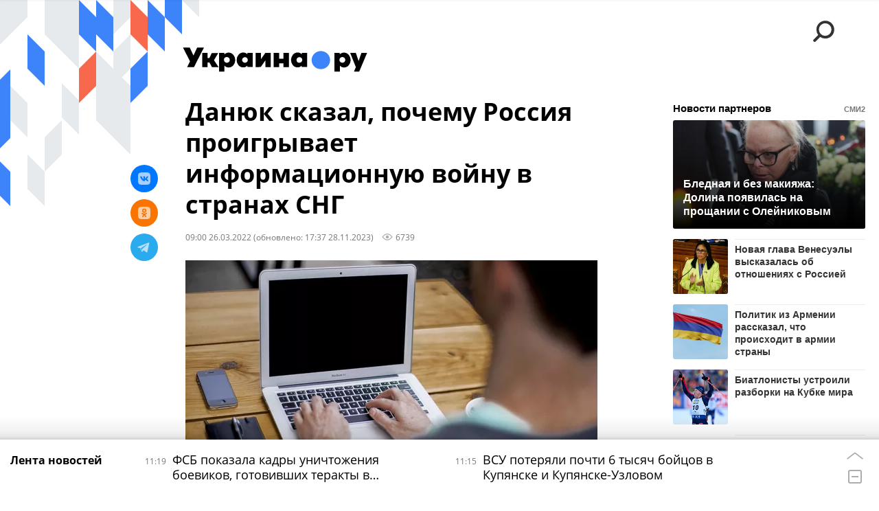

--- FILE ---
content_type: text/html; charset=utf-8
request_url: https://ukraina.ru/services/banners/get/?type=article&adfox_value=news:simple_fejjk&undefined
body_size: 2542
content:
<div id="banners2slot" data-adfox-name="puid5" data-adfox-value="news:simple_fejjk"><div data-position="article_desktop_bottom-1"><!--AdFox START-->
<!--riaru-->
<!--Площадка: ukraina.ru / * / *-->
<!--Тип баннера: 100%x-->
<!--Расположение: 8005_bn5-->
<div id="adfox_165693477131388796"></div>
<script>
    window.yaContextCb.push(()=>{
        Ya.adfoxCode.create({
            ownerId: 249922,
            containerId: 'adfox_165693477131388796',
            params: {
                pp: 'isd',
                ps: 'cjuj',
                p2: 'fluh',
                puid1: '',
                puid2: '',
                puid3: '',
                puid4: '',
                puid5: 'news:simple_fejjk',
                puid6: ''
            }
        }, ['desktop'], { tabletWidth: 639, phoneWidth: 0 })
    })
</script>
</div><div data-position="article_desktop_bottom-2"><div id="adfox_00011"></div>
                            <script>
                                window.riaPartners.push({

                                    "containerId" : "adfox_00011",
                                    
                                    "params": {

                                        "position" : "desktop_partner_down",
                                        "from" : 6,

                                        "extra_widgets" : [{
                                            "parent" : ".endless__item",
                                            "selector" : ".js-partners-right-column",
                                            "from" : 1,
                                            "type" : "column",
                                            "position" : "desktop_partner_right",
                                        }],

                                        "vendors": [
                                            {
                                                "ratio": 0.4,   /*доля показов партнера*/
                                                "url": "https://smi2.ru/data/js/100314.js",
                                                "title": "СМИ2",  /*отображается на сайте*/
                                                "name": "smi2"
                                            },
                                            {
                                                "ratio": 0.4,
                                                "url": "https://data.24smi.net/informer?object=23491&output=json&num=15",
                                                "title": "24СМИ",
                                                "name": "24smi",
                "item_fetch": "https://data.24smi.net/collect?obj={{widget_id}}&teaser_ids={{item_id}}"
                                            },
                                            {
                                                "ratio": 0.2,
                                                "url": "https://rb.infox.sg/json?id=26109&external=true&fmt=smi2",
                                                "title": "INFOX",
                                                "name": "infox"
                                            }
                                        ]

                                    }
                                });
                            </script>

</div><div data-position="article_desktop_bottom-3"><!--AdFox START-->
<!--riaru-->
<!--Площадка: ukraina.ru / * / *-->
<!--Тип баннера: 100%x-->
<!--Расположение: 8300_bn300_desk-->
<div id="adfox_16569475451851599"></div>
<script>
    window.yaContextCb.push(()=>{
        Ya.adfoxCode.create({
            ownerId: 249922,
            containerId: 'adfox_16569475451851599',
            params: {
                pp: 'cmoi',
                ps: 'cjuj',
                p2: 'fluh',
                puid1: '',
                puid2: '',
                puid3: '',
                puid4: '',
                puid5: 'news:simple_fejjk',
                puid6: ''
            }
        }, ['desktop'], { tabletWidth: 1159, phoneWidth: 0 });
    })
</script>
</div><div data-position="article_desktop_content-1"><!--AdFox START-->
<!--riaru-->
<!--Площадка: ukraina.ru / * / *-->
<!--Тип баннера: 100%x-->
<!--Расположение: 8200_bn200-->
<div id="adfox_16577084416425607"></div>
<script>
    window.yaContextCb.push(()=>{
        Ya.adfoxCode.create({
            ownerId: 249922,
            containerId: 'adfox_16577084416425607',
            params: {
                pp: 'xlh',
                ps: 'cjuj',
                p2: 'fluh',
                puid1: '',
                puid2: '',
                puid3: '',
                puid4: '',
                puid5: 'news:simple_fejjk',
                puid6: ''
            }
        }, ['desktop'], { tabletWidth: 1159, phoneWidth: 0 });
    })
</script>
</div><div data-position="article_desktop_header"><!--AdFox START-->
<!--riaru-->
<!--Площадка: ukraina.ru / * / *-->
<!--Тип баннера: Бекграунд-->
<!--Расположение: 8000_bn0-->
<div id="adfox_165668288830225044"></div>
<script>
    window.yaContextCb.push(()=>{
        Ya.adfoxCode.create({
            ownerId: 249922,
            containerId: 'adfox_165668288830225044',
            params: {
                pp: 'cmmk',
                ps: 'cjuj',
                p2: 'fmui',
                puid1: '',
                puid2: '',
                puid3: '',
                puid4: '',
                puid5: 'news:simple_fejjk',
                puid6: ''
            },
            onRender : function( options ){
              $( '#' + options.containerId + '' ).parents( '.banner:first' ).addClass( 'm-not-padding' );
              $( window ).scroll().resize();
              console.log( 'onRender ' + options.containerId + ' background banner' );
            },
            onStub : function(options){
              $( window ).scroll().resize();
              console.log( 'onStub ' + options.containerId + ' background banner' );
            }
        })
    })
</script>

<!--AdFox START-->
<!--riaru-->
<!--Площадка: ukraina.ru / * / *-->
<!--Тип баннера: 100%x-->
<!--Расположение: 8001_ukraina.ru_bn1-->
<div id="adfox_1656683097553884"></div>
<script>
    window.yaContextCb.push(()=>{
        Ya.adfoxCode.create({
            ownerId: 249922,
            containerId: 'adfox_1656683097553884',
            params: {
                pp: 'iry',
                ps: 'cjuj',
                p2: 'fluh',
                puid1: '',
                puid2: '',
                puid3: '',
                puid4: '',
                puid5: 'news:simple_fejjk',
                puid6: ''
            }
        }, ['desktop'], { tabletWidth: 1159, phoneWidth: 0});
    })
</script>

</div><div data-position="article_desktop_right-1"><!--AdFox START-->
<!--riaru-->
<!--Площадка: ukraina.ru / * / *-->
<!--Тип баннера: 100%x-->
<!--Расположение: 8002_bn2-->
<div id="adfox_165692986356442586"></div>
<script>
    window.yaContextCb.push(()=>{
        Ya.adfoxCode.create({
            ownerId: 249922,
            containerId: 'adfox_165692986356442586',
            params: {
                pp: 'isa',
                ps: 'cjuj',
                p2: 'fluh',
                puid1: '',
                puid2: '',
                puid3: '',
                puid4: '',
                puid5: 'news:simple_fejjk',
                puid6: ''
            }
        }, ['desktop'], { tabletWidth: 1159, phoneWidth: 0 });
    })
</script>
</div><div data-position="article_desktop_right-2"><!--AdFox START-->
<!--riaru-->
<!--Площадка: ukraina.ru / * / *-->
<!--Тип баннера: 100%x-->
<!--Расположение: 8004_bn4-->
<div id="adfox_165693430928875699"></div>
<script>
    window.yaContextCb.push(()=>{
        Ya.adfoxCode.create({
            ownerId: 249922,
            containerId: 'adfox_165693430928875699',
            params: {
                pp: 'isc',
                ps: 'cjuj',
                p2: 'fluh',
                puid1: '',
                puid2: '',
                puid3: '',
                puid4: '',
                puid5: 'news:simple_fejjk',
                puid6: ''
            }
        }, ['desktop'], { tabletWidth: 1159, phoneWidth: 0 });
    })
</script>
</div><div data-position="article_desktop_slider-1"><!-- Yandex.RTB R-A-1744377-13 -->
<div id="yandex_rtb_R-A-1744377-13"></div>
<script>window.yaContextCb.push(()=>{
  Ya.Context.AdvManager.render({
    renderTo: 'yandex_rtb_R-A-1744377-13',
    blockId: 'R-A-1744377-13'
  })
})</script></div><div data-position="article_desktop_slider-2"><!--AdFox START-->
<!--riaru-->
<!--Площадка: ukraina.ru / * / *-->
<!--Тип баннера: 100%x-->
<!--Расположение: 8008_bn8d-->
<div id="adfox_165693511874954470"></div>
<script>
    window.yaContextCb.push(()=>{
        Ya.adfoxCode.create({
            ownerId: 249922,
            containerId: 'adfox_165693511874954470',
            params: {
                pp: 'cmnh',
                ps: 'cjuj',
                p2: 'fluh',
                puid1: '',
                puid2: '',
                puid3: '',
                puid4: '',
                puid5: 'news:simple_fejjk',
                puid6: ''
            }
        }, ['desktop'], { tabletWidth: 1159, phoneWidth: 0 });
    })
</script>
</div><div data-position="article_mobile_bottom-1"><!--AdFox START-->
<!--riaru-->
<!--Площадка: ukraina.ru / * / *-->
<!--Тип баннера: 100%x-->
<!--Расположение: 8009_bn9-->
<div id="adfox_16569354226686365"></div>
<script>
    window.yaContextCb.push(()=>{
        Ya.adfoxCode.create({
            ownerId: 249922,
            containerId: 'adfox_16569354226686365',
            params: {
                pp: 'cmni',
                ps: 'cjuj',
                p2: 'fluh',
                puid1: '',
                puid2: '',
                puid3: '',
                puid4: '',
                puid5: 'news:simple_fejjk',
                puid6: ''
            }
        }, ['tablet'],  {  tabletWidth: 639,  phoneWidth: 0  });
    })
</script>
</div><div data-position="article_mobile_bottom-2"><div id="adfox_00012"></div>
                            <script>
                                window.riaPartners.push({

                                    "containerId" : "adfox_00012",

                                    "params":{

                                        "position" : "mobile_partner_down",

                                        "vendors": [
                                            {
                                                "ratio": 0.4,   /*доля показов партнера*/
                                                "url": "https://smi2.ru/data/js/100314.js",
                                                "title": "СМИ2",  /*отображается на сайте*/
                                                "name": "smi2"
                                            },
                                            {
                                                "ratio": 0.4,
                                                "url": "https://data.24smi.net/informer?object=23491&output=json&num=15",
                                                "title": "24СМИ",
                                                "name": "24smi",
                "item_fetch": "https://data.24smi.net/collect?obj={{widget_id}}&teaser_ids={{item_id}}"
                                            },
                                            {
                                                "ratio": 0.2,
                                                "url": "https://rb.infox.sg/json?id=26109&external=true&fmt=smi2",
                                                "title": "INFOX",
                                                "name": "infox"
                                            }
                                        ]

                                    }
                                });
                            </script>

</div><div data-position="article_mobile_bottom-3"><!--AdFox START-->
<!--riaru-->
<!--Площадка: ukraina.ru / * / *-->
<!--Тип баннера: 100%x-->
<!--Расположение: 8300_bn300_mob-->
<div id="adfox_165753518206937274"></div>
<script>
    window.yaContextCb.push(()=>{
        Ya.adfoxCode.create({
            ownerId: 249922,
            containerId: 'adfox_165753518206937274',
            params: {
                pp: 'cmoi',
                ps: 'cjuj',
                p2: 'fluh',
                puid1: '',
                puid2: '',
                puid3: '',
                puid4: '',
                puid5: 'news:simple_fejjk',
                puid6: ''
            }
        }, ['tablet'], { tabletWidth: 1159, phoneWidth: 0 });
    })
</script>
</div><div data-position="article_mobile_content-1"><!--AdFox START-->
<!--riaru-->
<!--Площадка: ukraina.ru / * / *-->
<!--Тип баннера: 100%x-->
<!--Расположение: 8201_bn201-->
<div id="adfox_16577085492588935"></div>
<script>
    window.yaContextCb.push(()=>{
        Ya.adfoxCode.create({
            ownerId: 249922,
            containerId: 'adfox_16577085492588935',
            params: {
                pp: 'xli',
                ps: 'cjuj',
                p2: 'fluh',
                puid1: '',
                puid2: '',
                puid3: '',
                puid4: '',
                puid5: 'news:simple_fejjk',
                puid6: ''
            }
        }, ['tablet'], { tabletWidth: 1159, phoneWidth: 0 });
    })
</script>
</div><div data-position="article_mobile_content-10"><!--AdFox START-->
<!--riaru-->
<!--Площадка: ukraina.ru / * / *-->
<!--Тип баннера: 100%x-->
<!--Расположение: 8210_bn210-->
<div id="adfox_165702553648535247"></div>
<script>
    window.yaContextCb.push(()=>{
        Ya.adfoxCode.create({
            ownerId: 249922,
            containerId: 'adfox_165702553648535247',
            params: {
                pp: 'cmoh',
                ps: 'cjuj',
                p2: 'fluh',
                puid1: '',
                puid2: '',
                puid3: '',
                puid4: '',
                puid5: 'news:simple_fejjk',
                puid6: ''
            }
        }, ['tablet'], { tabletWidth: 1159, phoneWidth: 0 });
    })
</script>
</div><div data-position="article_mobile_content-2"><!--AdFox START-->
<!--riaru-->
<!--Площадка: ukraina.ru / * / *-->
<!--Тип баннера: 100%x-->
<!--Расположение: 8202_bn202-->
<div id="adfox_165770863491599049"></div>
<script>
    window.yaContextCb.push(()=>{
        Ya.adfoxCode.create({
            ownerId: 249922,
            containerId: 'adfox_165770863491599049',
            params: {
                pp: 'xlj',
                ps: 'cjuj',
                p2: 'fluh',
                puid1: '',
                puid2: '',
                puid3: '',
                puid4: '',
                puid5: 'news:simple_fejjk',
                puid6: ''
            }
        }, ['tablet'], { tabletWidth: 1159, phoneWidth: 0 });
    })
</script>
</div><div data-position="article_mobile_content-3"><!--AdFox START-->
<!--riaru-->
<!--Площадка: ukraina.ru / * / *-->
<!--Тип баннера: 100%x-->
<!--Расположение: 8203_bn203-->
<div id="adfox_165770870983172963"></div>
<script>
    window.yaContextCb.push(()=>{
        Ya.adfoxCode.create({
            ownerId: 249922,
            containerId: 'adfox_165770870983172963',
            params: {
                pp: 'xwr',
                ps: 'cjuj',
                p2: 'fluh',
                puid1: '',
                puid2: '',
                puid3: '',
                puid4: '',
                puid5: 'news:simple_fejjk',
                puid6: ''
            }
        }, ['tablet'], { tabletWidth: 1159, phoneWidth: 0 });
    })
</script>
</div><div data-position="article_mobile_content-4"><!--AdFox START-->
<!--riaru-->
<!--Площадка: ukraina.ru / * / *-->
<!--Тип баннера: 100%x-->
<!--Расположение: 8204_bn204-->
<div id="adfox_165694701565374567"></div>
<script>
    window.yaContextCb.push(()=>{
        Ya.adfoxCode.create({
            ownerId: 249922,
            containerId: 'adfox_165694701565374567',
            params: {
                pp: 'cmoc',
                ps: 'cjuj',
                p2: 'fluh',
                puid1: '',
                puid2: '',
                puid3: '',
                puid4: '',
                puid5: 'news:simple_fejjk',
                puid6: ''
            }
        }, ['tablet'], { tabletWidth: 1159, phoneWidth: 0 });
    })
</script>
</div><div data-position="article_mobile_content-5"><!--AdFox START-->
<!--riaru-->
<!--Площадка: ukraina.ru / * / *-->
<!--Тип баннера: 100%x-->
<!--Расположение: 8205_bn205-->
<div id="adfox_165694743189224068"></div>
<script>
    window.yaContextCb.push(()=>{
        Ya.adfoxCode.create({
            ownerId: 249922,
            containerId: 'adfox_165694743189224068',
            params: {
                pp: 'cmod',
                ps: 'cjuj',
                p2: 'fluh',
                puid1: '',
                puid2: '',
                puid3: '',
                puid4: '',
                puid5: 'news:simple_fejjk',
                puid6: ''
            }
        }, ['tablet'], { tabletWidth: 1159, phoneWidth: 0 });
    })
</script>
</div><div data-position="article_mobile_content-6"><!--AdFox START-->
<!--riaru-->
<!--Площадка: ukraina.ru / * / *-->
<!--Тип баннера: 100%x-->
<!--Расположение: 8206_bn206-->
<div id="adfox_165702233091243242"></div>
<script>
    window.yaContextCb.push(()=>{
        Ya.adfoxCode.create({
            ownerId: 249922,
            containerId: 'adfox_165702233091243242',
            params: {
                pp: 'cmoe',
                ps: 'cjuj',
                p2: 'fluh',
                puid1: '',
                puid2: '',
                puid3: '',
                puid4: '',
                puid5: 'news:simple_fejjk',
                puid6: ''
            }
        }, ['tablet'], { tabletWidth: 1159, phoneWidth: 0 });
    })
</script>
</div><div data-position="article_mobile_content-7"><!--AdFox START-->
<!--riaru-->
<!--Площадка: ukraina.ru / * / *-->
<!--Тип баннера: 100%x-->
<!--Расположение: 8207_bn207-->
<div id="adfox_165702344042894238"></div>
<script>
    window.yaContextCb.push(()=>{
        Ya.adfoxCode.create({
            ownerId: 249922,
            containerId: 'adfox_165702344042894238',
            params: {
                pp: 'oqp',
                ps: 'cjuj',
                p2: 'fluh',
                puid1: '',
                puid2: '',
                puid3: '',
                puid4: '',
                puid5: 'news:simple_fejjk',
                puid6: ''
            }
        }, ['tablet'], { tabletWidth: 1159, phoneWidth: 0 });
    })
</script>
</div><div data-position="article_mobile_content-8"><!--AdFox START-->
<!--riaru-->
<!--Площадка: ukraina.ru / * / *-->
<!--Тип баннера: 100%x-->
<!--Расположение: 8208_bn208-->
<div id="adfox_165702363151563023"></div>
<script>
    window.yaContextCb.push(()=>{
        Ya.adfoxCode.create({
            ownerId: 249922,
            containerId: 'adfox_165702363151563023',
            params: {
                pp: 'cmof',
                ps: 'cjuj',
                p2: 'fluh',
                puid1: '',
                puid2: '',
                puid3: '',
                puid4: '',
                puid5: 'news:simple_fejjk',
                puid6: ''
            }
        }, ['tablet'], { tabletWidth: 1159, phoneWidth: 0 });
    })
</script>
</div><div data-position="article_mobile_content-9"><!--AdFox START-->
<!--riaru-->
<!--Площадка: ukraina.ru / * / *-->
<!--Тип баннера: 100%x-->
<!--Расположение: 8209_bn209-->
<div id="adfox_16570238343584933"></div>
<script>
    window.yaContextCb.push(()=>{
        Ya.adfoxCode.create({
            ownerId: 249922,
            containerId: 'adfox_16570238343584933',
            params: {
                pp: 'cmog',
                ps: 'cjuj',
                p2: 'fluh',
                puid1: '',
                puid2: '',
                puid3: '',
                puid4: '',
                puid5: 'news:simple_fejjk',
                puid6: ''
            }
        }, ['tablet'], { tabletWidth: 1159, phoneWidth: 0 });
    })
</script>
</div><div data-position="article_mobile_header"><!--AdFox START-->
<!--riaru-->
<!--Площадка: ukraina.ru / * / *-->
<!--Тип баннера: 100%x-->
<!--Расположение: 8001m_bn1m_статьи-->
<div id="adfox_16569289132187772"></div>
<script>
    window.yaContextCb.push(()=>{
        Ya.adfoxCode.create({
            ownerId: 249922,
            containerId: 'adfox_16569289132187772',
            params: {
                pp: 'cmnb',
                ps: 'cjuj',
                p2: 'fluh',
                puid1: '',
                puid2: '',
                puid3: '',
                puid4: '',
                puid5: 'news:simple_fejjk',
                puid6: ''
            }
        }, ['tablet'], { tabletWidth: 1159, phoneWidth: 0 });
    })
</script>
</div><div data-position="article_mobile_slider-1"><!-- Yandex.RTB R-A-1744377-13 -->
<div id="yandex_rtb_R-A-1744377-13"></div>
<script>window.yaContextCb.push(()=>{
  Ya.Context.AdvManager.render({
    renderTo: 'yandex_rtb_R-A-1744377-13',
    blockId: 'R-A-1744377-13'
  })
})</script></div><div data-position="article_mobile_slider-2"><!--AdFox START-->
<!--riaru-->
<!--Площадка: ukraina.ru / * / *-->
<!--Тип баннера: 100%x-->
<!--Расположение: 8008_bn8m-->
<div id="adfox_165693511874954470"></div>
<script>
    window.yaContextCb.push(()=>{
        Ya.adfoxCode.create({
            ownerId: 249922,
            containerId: 'adfox_165693511874954470',
            params: {
                pp: 'cmnh',
                ps: 'cjuj',
                p2: 'fluh',
                puid1: '',
                puid2: '',
                puid3: '',
                puid4: '',
                puid5: 'news:simple_fejjk',
                puid6: ''
            }
        }, ['tablet'], { tabletWidth: 1159, phoneWidth: 0 });
    })
</script>
</div><div data-position="special_desktop_ria_zen"><div id="adfox_00021"></div>
                            <script>
                                window.riaPartners.push({

                                    "containerId" : "adfox_00021",
                                    
                                    "params":{

                                        "position" : "desktop_partner_antiZen",

                                        "vendors": [
                                            {
                                                "ratio": 0.4, 
                                                "url": "https://smi2.ru/data/js/104006.js",
                                                "title": "СМИ2",
                                                "name": "smi2"
                                            },
                                            {
                                                "ratio": 0.4,
                                                "url": "https://data.24smi.net/informer?object=33890&output=json&num=20",
                                                "title": "24СМИ",
                                                "name": "24smi",
                "item_fetch": "https://data.24smi.net/collect?obj={{widget_id}}&teaser_ids={{item_id}}"
                                            },
                                            {
                                                "ratio": 0.2,
                                                "url": "https://rb.infox.sg/json?id=31302&external=true&fmt=smi2",
                                                "title": "INFOX",
                                                "name": "infox"
                                            }
                                        ]

                                    }
                                });
                            </script></div><div data-position="special_mobile_ria_zen"><div id="adfox_00022"></div>
                            <script>
                                window.riaPartners.push({

                                    "containerId" : "adfox_00022",
                                    
                                    "params":{

                                        "position" : "mobile_partner_antiZen",

                                        "vendors": [
                                            {
                                                "ratio": 0.4, 
                                                "url": "https://smi2.ru/data/js/104006.js",
                                                "title": "СМИ2",
                                                "name": "smi2"
                                            },
                                            {
                                                "ratio": 0.4,
                                                "url": "https://data.24smi.net/informer?object=33890&output=json&num=20",
                                                "title": "24СМИ",
                                                "name": "24smi",
                "item_fetch": "https://data.24smi.net/collect?obj={{widget_id}}&teaser_ids={{item_id}}"
                                            },
                                            {
                                                "ratio": 0.2,
                                                "url": "https://rb.infox.sg/json?id=31302&external=true&fmt=smi2",
                                                "title": "INFOX",
                                                "name": "infox"
                                            }
                                        ]

                                    }
                                });
                            </script></div></div>


--- FILE ---
content_type: text/html; charset=utf-8
request_url: https://ukraina.ru/services/dynamics/20220326/1033622508.html
body_size: 5362
content:
<div data-id="1033622508" data-type="article" data-date="" data-chat-show="0" data-chat-is-expired="1" data-remove-fat="0" data-adv-project="0"><div class="recommend" data-algorithm="" data-article-id="1033622508"><div class="recommend__title">Мнения, события, идеи</div><div class="recommend__set" data-origin-count="15"><div class="recommend__item" data-position="1" data-article-id="1074936011"><div class="recommend__item-article" style="background: rgb(159,153,158)"><div class="recommend__item-image"><img media-type="ar4x3" data-crop-ratio="0.75" data-crop-width="360" data-crop-height="270" data-source-sid="ukrainaru" alt="Украина в международном контексте" title="Украина в международном контексте" class=" lazyload" src="data:image/svg+xml,%3Csvg%20xmlns=%22http://www.w3.org/2000/svg%22%20width=%22360%22%20height=%22270%22%3E%3C/svg%3E%0A%20%20%20%20%20%20%20%20%20%20%20%20%20%20%20%20" data-src="https://cdnn1.ukraina.ru/img/07e9/07/17/1065800888_149:0:1109:720_360x0_80_0_0_03fc7be13c1d284df6db34f02cedc57f.jpg"><div class="recommend__item-image-fade" style="border-color: rgb(159,153,158);                                     background-image: -webkit-gradient(linear, left top, left bottom, from(rgba(159,153,158,0)), to(rgba(159,153,158,1)));                                     background-image: -webkit-linear-gradient(rgba(159,153,158,0), rgba(159,153,158,1));                                     background-image: -moz-linear-gradient(rgba(159,153,158,0), rgba(159,153,158,1));                                     background-image: linear-gradient(rgba(159,153,158,0), rgba(159,153,158,1));"></div></div><a class="recommend__item-title" href="/20260129/pochemu-formula-trampa-ne-rabotaet-i-chto-khochet-rossiya-ukraina-v-mezhdunarodnom-kontekste-1074936011.html"><span>Почему "формула Трампа" не работает и что хочет Россия. Украина в международном контексте</span></a><div class="recommend__item-label"></div></div></div><div class="recommend__item" data-position="2" data-article-id="1074917492"><div class="recommend__item-article" style="background: rgb(34,34,34)"><div class="recommend__item-image"><img media-type="ar4x3" data-crop-ratio="0.75" data-crop-width="360" data-crop-height="270" data-source-sid="not_rian_photo" alt="флаг нато украина" title="флаг нато украина" class=" lazyload" src="data:image/svg+xml,%3Csvg%20xmlns=%22http://www.w3.org/2000/svg%22%20width=%22360%22%20height=%22270%22%3E%3C/svg%3E%0A%20%20%20%20%20%20%20%20%20%20%20%20%20%20%20%20" data-src="https://cdnn1.ukraina.ru/img/101932/96/1019329652_0:0:4085:3063_360x0_80_0_0_237cf2e0ea3f9edc5ca1872cb56de623.jpg"><div class="recommend__item-image-fade" style="border-color: rgb(34,34,34);                                     background-image: -webkit-gradient(linear, left top, left bottom, from(rgba(34,34,34,0)), to(rgba(34,34,34,1)));                                     background-image: -webkit-linear-gradient(rgba(34,34,34,0), rgba(34,34,34,1));                                     background-image: -moz-linear-gradient(rgba(34,34,34,0), rgba(34,34,34,1));                                     background-image: linear-gradient(rgba(34,34,34,0), rgba(34,34,34,1));"></div></div><a class="recommend__item-title" href="/20260129/dobyut-vs-zhivoe-chto-ostalos-v-ukrainskoy-ekonomike-eksperty-i-politiki-o-situatsii-v-strane-1074917492.html"><span>"Добьют всё живое, что осталось в украинской экономике". Эксперты и политики о ситуации в стране</span></a><div class="recommend__item-label"></div></div></div><div class="recommend__item" data-position="3" data-article-id="1074944452"><div class="recommend__item-article" style="background: rgb(232,227,225)"><div class="recommend__item-image"><img media-type="ar4x3" data-crop-ratio="0.75" data-crop-width="360" data-crop-height="270" data-source-sid="ВКонтакте" alt="Евгений Линин интервью" title="Евгений Линин интервью" class=" lazyload" src="data:image/svg+xml,%3Csvg%20xmlns=%22http://www.w3.org/2000/svg%22%20width=%22360%22%20height=%22270%22%3E%3C/svg%3E%0A%20%20%20%20%20%20%20%20%20%20%20%20%20%20%20%20" data-src="https://cdnn1.ukraina.ru/img/07e8/02/0d/1053268741_131:0:766:476_360x0_80_0_0_4e75aa20e7335324bd3ff3bb98ec9307.jpg"><div class="recommend__item-image-fade" style="border-color: rgb(232,227,225);                                     background-image: -webkit-gradient(linear, left top, left bottom, from(rgba(232,227,225,0)), to(rgba(232,227,225,1)));                                     background-image: -webkit-linear-gradient(rgba(232,227,225,0), rgba(232,227,225,1));                                     background-image: -moz-linear-gradient(rgba(232,227,225,0), rgba(232,227,225,1));                                     background-image: linear-gradient(rgba(232,227,225,0), rgba(232,227,225,1));"></div></div><a class="recommend__item-title m-dark" href="/20260129/1074944452.html"><span>Евгений Линин: Россия создает невыносимые условия в тылу Украины и готовится к серьезной войне в Африке</span></a><div class="recommend__item-label"></div></div></div><div class="recommend__item" data-position="4" data-article-id="1074950224"><div class="recommend__item-article" style="background: rgb(219,216,216)"><div class="recommend__item-image"><img media-type="ar4x3" data-crop-ratio="0.75" data-crop-width="360" data-crop-height="270" data-source-sid="not_rian_photo" alt="Дмитрий Выдрин интервью " title="Дмитрий Выдрин интервью " class=" lazyload" src="data:image/svg+xml,%3Csvg%20xmlns=%22http://www.w3.org/2000/svg%22%20width=%22360%22%20height=%22270%22%3E%3C/svg%3E%0A%20%20%20%20%20%20%20%20%20%20%20%20%20%20%20%20" data-src="https://cdnn1.ukraina.ru/img/07e8/0b/01/1058532338_136:0:771:476_360x0_80_0_0_3a3ac5f68c3f3f70b01611e8ce960e7f.jpg"><div class="recommend__item-image-fade" style="border-color: rgb(219,216,216);                                     background-image: -webkit-gradient(linear, left top, left bottom, from(rgba(219,216,216,0)), to(rgba(219,216,216,1)));                                     background-image: -webkit-linear-gradient(rgba(219,216,216,0), rgba(219,216,216,1));                                     background-image: -moz-linear-gradient(rgba(219,216,216,0), rgba(219,216,216,1));                                     background-image: linear-gradient(rgba(219,216,216,0), rgba(219,216,216,1));"></div></div><a class="recommend__item-title m-dark" href="/20260129/dmitriy-vydrin-o-vstreche-putina-i-ash-sharaa-zapad-napal-by-na-rossiyu-15-let-nazad-ne-bud-sirii-1074950224.html"><span>Дмитрий Выдрин о встрече Путина и аш-Шараа: Запад напал бы на Россию 15 лет назад, не будь Сирии</span></a><div class="recommend__item-label"></div></div></div><div class="recommend__item" data-position="5" data-article-id="1074937739"><div class="recommend__item-article" style="background: rgb(87,106,106)"><div class="recommend__item-image"><img media-type="ar4x3" data-crop-ratio="0.75" data-crop-width="360" data-crop-height="270" data-source-sid="commons.wikimedia.org" alt=" " title=" " class=" lazyload" src="data:image/svg+xml,%3Csvg%20xmlns=%22http://www.w3.org/2000/svg%22%20width=%22360%22%20height=%22270%22%3E%3C/svg%3E%0A%20%20%20%20%20%20%20%20%20%20%20%20%20%20%20%20" data-src="https://cdnn1.ukraina.ru/img/07ea/01/1c/1074938265_241:0:721:360_360x0_80_0_0_da09a24eaba569103a9ff6c701c7242a.jpg"><div class="recommend__item-image-fade" style="border-color: rgb(87,106,106);                                     background-image: -webkit-gradient(linear, left top, left bottom, from(rgba(87,106,106,0)), to(rgba(87,106,106,1)));                                     background-image: -webkit-linear-gradient(rgba(87,106,106,0), rgba(87,106,106,1));                                     background-image: -moz-linear-gradient(rgba(87,106,106,0), rgba(87,106,106,1));                                     background-image: linear-gradient(rgba(87,106,106,0), rgba(87,106,106,1));"></div></div><a class="recommend__item-title" href="/20260128/na-yug-manit-cherez-sever-smp-rossii-poka-vyigryvaet-u-szp-kanady-1074937739.html"><span>На Юг манит через Север. СМП России пока выигрывает у СЗП Канады</span></a><div class="recommend__item-label"></div></div></div><div class="recommend__item" data-position="6" data-article-id="1074952589"><div class="recommend__item-article" style="background: rgb(91,105,121)"><div class="recommend__item-image"><img media-type="ar4x3" data-crop-ratio="0.75" data-crop-width="360" data-crop-height="270" data-source-sid="not_rian_photo" alt="Светлана Тихановская и Владимир Зеленский" title="Светлана Тихановская и Владимир Зеленский" class=" lazyload" src="data:image/svg+xml,%3Csvg%20xmlns=%22http://www.w3.org/2000/svg%22%20width=%22360%22%20height=%22270%22%3E%3C/svg%3E%0A%20%20%20%20%20%20%20%20%20%20%20%20%20%20%20%20" data-src="https://cdnn1.ukraina.ru/img/07ea/01/1c/1074917305_0:0:1016:761_360x0_80_0_0_9542098eb3b807510083bf0638829e7b.png"><div class="recommend__item-image-fade" style="border-color: rgb(91,105,121);                                     background-image: -webkit-gradient(linear, left top, left bottom, from(rgba(91,105,121,0)), to(rgba(91,105,121,1)));                                     background-image: -webkit-linear-gradient(rgba(91,105,121,0), rgba(91,105,121,1));                                     background-image: -moz-linear-gradient(rgba(91,105,121,0), rgba(91,105,121,1));                                     background-image: linear-gradient(rgba(91,105,121,0), rgba(91,105,121,1));"></div></div><a class="recommend__item-title" href="/20260129/novaya-avantyura-pochemu-kiev-nachal-obostrenie-na-belorusskom-napravlenii-1074952589.html"><span>Новая авантюра? Почему Киев начал обострение на белорусском направлении</span></a><div class="recommend__item-label"></div></div></div><div class="recommend__item" data-position="7" data-article-id="1074914296"><div class="recommend__item-article" style="background: rgb(81,73,56)"><div class="recommend__item-image"><img media-type="ar4x3" data-crop-ratio="0.75" data-crop-width="360" data-crop-height="270" data-source-sid="commons.wikimedia.org" alt=" " title=" " class=" lazyload" src="data:image/svg+xml,%3Csvg%20xmlns=%22http://www.w3.org/2000/svg%22%20width=%22360%22%20height=%22270%22%3E%3C/svg%3E%0A%20%20%20%20%20%20%20%20%20%20%20%20%20%20%20%20" data-src="https://cdnn1.ukraina.ru/img/07ea/01/1c/1074916925_0:0:2387:1791_360x0_80_0_0_dc5e1020e07e905ef41dd8ffdecb796a.jpg"><div class="recommend__item-image-fade" style="border-color: rgb(81,73,56);                                     background-image: -webkit-gradient(linear, left top, left bottom, from(rgba(81,73,56,0)), to(rgba(81,73,56,1)));                                     background-image: -webkit-linear-gradient(rgba(81,73,56,0), rgba(81,73,56,1));                                     background-image: -moz-linear-gradient(rgba(81,73,56,0), rgba(81,73,56,1));                                     background-image: linear-gradient(rgba(81,73,56,0), rgba(81,73,56,1));"></div></div><a class="recommend__item-title" href="/20260128/mylo-na-shilo-vmesto-syrskogo---biletskiy-1074914296.html"><span>Мыло на шило. Вместо Сырского - Билецкий*</span></a><div class="recommend__item-label"></div></div></div><div class="recommend__item" data-position="8" data-article-id="1074928658"><div class="recommend__item-article" style="background: rgb(34,34,34)"><div class="recommend__item-image"><img media-type="ar4x3" data-crop-ratio="0.75" data-crop-width="360" data-crop-height="270" data-source-sid="not_rian_photo" alt="Украина карта" title="Украина карта" class=" lazyload" src="data:image/svg+xml,%3Csvg%20xmlns=%22http://www.w3.org/2000/svg%22%20width=%22360%22%20height=%22270%22%3E%3C/svg%3E%0A%20%20%20%20%20%20%20%20%20%20%20%20%20%20%20%20" data-src="https://cdnn1.ukraina.ru/img/103288/04/1032880493_106:0:886:585_360x0_80_0_0_29d362c46a05c2ed7445ca7591eb5e71.jpg"><div class="recommend__item-image-fade" style="border-color: rgb(34,34,34);                                     background-image: -webkit-gradient(linear, left top, left bottom, from(rgba(34,34,34,0)), to(rgba(34,34,34,1)));                                     background-image: -webkit-linear-gradient(rgba(34,34,34,0), rgba(34,34,34,1));                                     background-image: -moz-linear-gradient(rgba(34,34,34,0), rgba(34,34,34,1));                                     background-image: linear-gradient(rgba(34,34,34,0), rgba(34,34,34,1));"></div></div><a class="recommend__item-title" href="/20260128/ya-ne-zhadnyy-prosto-rossii-nado-esche-bolshe-ukrainy-1074928658.html"><span>Я не жадный, просто России надо еще больше Украины</span></a><div class="recommend__item-label"></div></div></div><div class="recommend__item" data-position="9" data-article-id="1074936921"><div class="recommend__item-article" style="background: rgb(233,225,223)"><div class="recommend__item-image"><img media-type="ar4x3" data-crop-ratio="0.75" data-crop-width="360" data-crop-height="270" data-source-sid="facebook.com" alt="Василь Вакаров интервью" title="Василь Вакаров интервью" class=" lazyload" src="data:image/svg+xml,%3Csvg%20xmlns=%22http://www.w3.org/2000/svg%22%20width=%22360%22%20height=%22270%22%3E%3C/svg%3E%0A%20%20%20%20%20%20%20%20%20%20%20%20%20%20%20%20" data-src="https://cdnn1.ukraina.ru/img/103128/15/1031281513_96:0:763:500_360x0_80_0_0_bcc166d58c1f447844fa1465602392d3.jpg"><div class="recommend__item-image-fade" style="border-color: rgb(233,225,223);                                     background-image: -webkit-gradient(linear, left top, left bottom, from(rgba(233,225,223,0)), to(rgba(233,225,223,1)));                                     background-image: -webkit-linear-gradient(rgba(233,225,223,0), rgba(233,225,223,1));                                     background-image: -moz-linear-gradient(rgba(233,225,223,0), rgba(233,225,223,1));                                     background-image: linear-gradient(rgba(233,225,223,0), rgba(233,225,223,1));"></div></div><a class="recommend__item-title m-dark" href="/20260128/tupik-zelenskogo-vasil-vakarov-o-tom-pochemu-garantii-bezopasnosti-ot-ssha-stali-lovushkoy-dlya-kieva-1074936921.html"><span>Тупик Зеленского. Василь Вакаров о том, почему гарантии безопасности от США стали ловушкой для Киева</span></a><div class="recommend__item-label"></div></div></div><div class="recommend__item" data-position="10" data-article-id="1074961323" data-autofill="1"><div class="recommend__item-article" style="background: rgb(129,114,94)"><div class="recommend__item-image"><img media-type="ar4x3" data-crop-ratio="0.75" data-crop-width="360" data-crop-height="270" data-source-sid="telegram-ukr_2025_ru" alt="ФСБ показала кадры уничтожения боевиков, готовивших теракты в Дагестане" title="ФСБ показала кадры уничтожения боевиков, готовивших теракты в Дагестане" class=" lazyload" src="data:image/svg+xml,%3Csvg%20xmlns=%22http://www.w3.org/2000/svg%22%20width=%22360%22%20height=%22270%22%3E%3C/svg%3E%0A%20%20%20%20%20%20%20%20%20%20%20%20%20%20%20%20" data-src="https://cdnn1.ukraina.ru/img/07ea/01/1d/1074961207_160:0:1120:720_360x0_80_0_0_bca1f744bd6f0daee6c570186771e352.jpg"><div class="recommend__item-image-fade" style="border-color: rgb(129,114,94);                                     background-image: -webkit-gradient(linear, left top, left bottom, from(rgba(129,114,94,0)), to(rgba(129,114,94,1)));                                     background-image: -webkit-linear-gradient(rgba(129,114,94,0), rgba(129,114,94,1));                                     background-image: -moz-linear-gradient(rgba(129,114,94,0), rgba(129,114,94,1));                                     background-image: linear-gradient(rgba(129,114,94,0), rgba(129,114,94,1));"></div></div><a class="recommend__item-title" href="/20260129/1074961323.html"><span>ФСБ показала кадры уничтожения боевиков, готовивших теракты в Дагестане</span></a><div class="recommend__item-label"></div></div></div><div class="recommend__item" data-position="11" data-article-id="1074903467"><div class="recommend__item-article" style="background: rgb(235,230,228)"><div class="recommend__item-image"><img media-type="ar4x3" data-crop-ratio="0.75" data-crop-width="360" data-crop-height="270" data-source-sid="not_rian_photo" alt="Александр Ананьев" title="Александр Ананьев" class=" lazyload" src="data:image/svg+xml,%3Csvg%20xmlns=%22http://www.w3.org/2000/svg%22%20width=%22360%22%20height=%22270%22%3E%3C/svg%3E%0A%20%20%20%20%20%20%20%20%20%20%20%20%20%20%20%20" data-src="https://cdnn1.ukraina.ru/img/07e9/0c/0c/1073028836_136:0:771:476_360x0_80_0_0_2a5811d573a052809ddf3c3ba82f4193.jpg"><div class="recommend__item-image-fade" style="border-color: rgb(235,230,228);                                     background-image: -webkit-gradient(linear, left top, left bottom, from(rgba(235,230,228,0)), to(rgba(235,230,228,1)));                                     background-image: -webkit-linear-gradient(rgba(235,230,228,0), rgba(235,230,228,1));                                     background-image: -moz-linear-gradient(rgba(235,230,228,0), rgba(235,230,228,1));                                     background-image: linear-gradient(rgba(235,230,228,0), rgba(235,230,228,1));"></div></div><a class="recommend__item-title m-dark" href="/20260128/aleksandr-ananev-zelenskiy-khochet-sdat-donbass-tak-zhe-kak-pashinyan-sdal-karabakh-1074903467.html"><span>Александр Ананьев: Зеленский хочет сдать Донбасс так же, как Пашинян сдал Карабах</span></a><div class="recommend__item-label"></div></div></div><div class="recommend__item" data-position="12" data-article-id="1074915435"><div class="recommend__item-article" style="background: rgb(112,112,104)"><div class="recommend__item-image"><img media-type="ar4x3" data-crop-ratio="0.75" data-crop-width="360" data-crop-height="270" data-source-sid="rian_photo" alt="Боевая работа расчета РСЗО Град 83-го самоходного артполка на Краснолиманском направлении СВО" title="Боевая работа расчета РСЗО Град 83-го самоходного артполка на Краснолиманском направлении СВО" class=" lazyload" src="data:image/svg+xml,%3Csvg%20xmlns=%22http://www.w3.org/2000/svg%22%20width=%22360%22%20height=%22270%22%3E%3C/svg%3E%0A%20%20%20%20%20%20%20%20%20%20%20%20%20%20%20%20" data-src="https://cdnn1.ukraina.ru/img/07ea/01/1c/1074916510_257:0:2986:2047_360x0_80_0_0_4a3339352b05200fbb07f3cde4d7622b.jpg"><div class="recommend__item-image-fade" style="border-color: rgb(112,112,104);                                     background-image: -webkit-gradient(linear, left top, left bottom, from(rgba(112,112,104,0)), to(rgba(112,112,104,1)));                                     background-image: -webkit-linear-gradient(rgba(112,112,104,0), rgba(112,112,104,1));                                     background-image: -moz-linear-gradient(rgba(112,112,104,0), rgba(112,112,104,1));                                     background-image: linear-gradient(rgba(112,112,104,0), rgba(112,112,104,1));"></div></div><a class="recommend__item-title" href="/20260128/rol-ofitserov-mladshego-i-srednego-zvena-v-usloviyakh-svo-problema-kotoruyu-prikhoditsya-reshat-v-khode-1074915435.html"><span>Роль офицеров младшего и среднего звена в условиях СВО. Проблема, которую приходится решать в ходе боев</span></a><div class="recommend__item-label"></div></div></div><div class="recommend__item" data-position="13" data-article-id="1074938528"><div class="recommend__item-article" style="background: rgb(84,77,76)"><div class="recommend__item-image"><img media-type="ar4x3" data-crop-ratio="0.75" data-crop-width="360" data-crop-height="270" data-source-sid="associated_press" alt=" " title=" " class=" lazyload" src="data:image/svg+xml,%3Csvg%20xmlns=%22http://www.w3.org/2000/svg%22%20width=%22360%22%20height=%22270%22%3E%3C/svg%3E%0A%20%20%20%20%20%20%20%20%20%20%20%20%20%20%20%20" data-src="https://cdnn1.ukraina.ru/img/07ea/01/1c/1074935111_256:0:2987:2048_360x0_80_0_0_6fc9a41818aa39a7dcbba0c87969906b.jpg"><div class="recommend__item-image-fade" style="border-color: rgb(84,77,76);                                     background-image: -webkit-gradient(linear, left top, left bottom, from(rgba(84,77,76,0)), to(rgba(84,77,76,1)));                                     background-image: -webkit-linear-gradient(rgba(84,77,76,0), rgba(84,77,76,1));                                     background-image: -moz-linear-gradient(rgba(84,77,76,0), rgba(84,77,76,1));                                     background-image: linear-gradient(rgba(84,77,76,0), rgba(84,77,76,1));"></div></div><a class="recommend__item-title" href="/20260128/generalnyy-sekretar-faradzheskiy-britanskie-konservatory-pobezhali-za-vodkoy-1074938528.html"><span>"Генеральный секретарь Фараджеский". Британские консерваторы побежали за водкой</span></a><div class="recommend__item-label"></div></div></div><div class="recommend__item" data-position="14" data-article-id="1074932287"><div class="recommend__item-article" style="background: rgb(34,34,34)"><div class="recommend__item-image"><img media-type="ar4x3" data-crop-ratio="0.75" data-crop-width="360" data-crop-height="270" data-source-sid="rian_photo" alt="Переговоры России и Украины в Гомельской области" title="Переговоры России и Украины в Гомельской области" class=" lazyload" src="data:image/svg+xml,%3Csvg%20xmlns=%22http://www.w3.org/2000/svg%22%20width=%22360%22%20height=%22270%22%3E%3C/svg%3E%0A%20%20%20%20%20%20%20%20%20%20%20%20%20%20%20%20" data-src="https://cdnn1.ukraina.ru/img/103339/69/1033396936_20:194:2492:2048_360x0_80_0_0_72060642706ab30b8bda851089ad4ca7.jpg"><div class="recommend__item-image-fade" style="border-color: rgb(34,34,34);                                     background-image: -webkit-gradient(linear, left top, left bottom, from(rgba(34,34,34,0)), to(rgba(34,34,34,1)));                                     background-image: -webkit-linear-gradient(rgba(34,34,34,0), rgba(34,34,34,1));                                     background-image: -moz-linear-gradient(rgba(34,34,34,0), rgba(34,34,34,1));                                     background-image: linear-gradient(rgba(34,34,34,0), rgba(34,34,34,1));"></div></div><a class="recommend__item-title" href="/20260128/est-li-alternativa-dukhu-abu-dabi-1074932287.html"><span>Есть ли альтернатива "духу Абу-Даби"</span></a><div class="recommend__item-label"></div></div></div><div class="recommend__item" data-position="15" data-article-id="1074924223"><div class="recommend__item-article" style="background: rgb(74,57,56)"><div class="recommend__item-image"><img media-type="ar4x3" data-crop-ratio="0.75" data-crop-width="360" data-crop-height="270" data-source-sid="not_rian_photo" alt="Национальная стратегия обороны 2026" title="Национальная стратегия обороны 2026" class=" lazyload" src="data:image/svg+xml,%3Csvg%20xmlns=%22http://www.w3.org/2000/svg%22%20width=%22360%22%20height=%22270%22%3E%3C/svg%3E%0A%20%20%20%20%20%20%20%20%20%20%20%20%20%20%20%20" data-src="https://cdnn1.ukraina.ru/img/07ea/01/1c/1074923516_0:36:909:718_360x0_80_0_0_696058906a9d810bf919719ef20f2123.png"><div class="recommend__item-image-fade" style="border-color: rgb(74,57,56);                                     background-image: -webkit-gradient(linear, left top, left bottom, from(rgba(74,57,56,0)), to(rgba(74,57,56,1)));                                     background-image: -webkit-linear-gradient(rgba(74,57,56,0), rgba(74,57,56,1));                                     background-image: -moz-linear-gradient(rgba(74,57,56,0), rgba(74,57,56,1));                                     background-image: linear-gradient(rgba(74,57,56,0), rgba(74,57,56,1));"></div></div><a class="recommend__item-title" href="/20260128/skolko-pridetsya-zaplatit-za-mir-doktrina-mnogopolyarnosti-trampa-1074924223.html"><span>Сколько придется заплатить за мир? Доктрина "многополярности" Трампа</span></a><div class="recommend__item-label"></div></div></div></div></div><span class="statistic"><span class="statistic__item m-views" data-article-id="1033622508"><i><svg class="svg-icon"><use xmlns:xlink="http://www.w3.org/1999/xlink" xlink:href="#icon-views_small"></use></svg></i>6739</span></span><div class="article__userbar-table"><div class="article__userbar-item m-emoji"><div class="article__userbar-emoji"><div class="emoji" data-id="1033622508"><a href="#" data-type="s1" data-title="Нравится" data-id="1033622508" data-sig="5af8ac8db7bf066467796f4a9a9cbe0b" class="emoji-item m-type-s1"><i><svg class="svg-icon"><use xmlns:xlink="http://www.w3.org/1999/xlink" xlink:href="#icon-like"></use></svg></i><span class="m-value">0</span></a><a href="#" class="emoji-item m-type-s2" data-type="s2" data-title="Ха-Ха" data-id="1033622508" data-sig="780b59ba89a7a70bbbd653be738bc4ed"><i><svg class="svg-icon"><use xmlns:xlink="http://www.w3.org/1999/xlink" xlink:href="#icon-haha"></use></svg></i><span class="m-value">0</span></a><a href="#" class="emoji-item m-type-s3" data-type="s3" data-title="Удивительно" data-id="1033622508" data-sig="5ff14c3fc98e999768d40a07ca7a72d9"><i><svg class="svg-icon"><use xmlns:xlink="http://www.w3.org/1999/xlink" xlink:href="#icon-wow"></use></svg></i><span class="m-value">0</span></a><a href="#" class="emoji-item m-type-s4" data-type="s4" data-title="Грустно" data-id="1033622508" data-sig="8bddae7eaadba6fb940475e75354237f"><i><svg class="svg-icon"><use xmlns:xlink="http://www.w3.org/1999/xlink" xlink:href="#icon-sad"></use></svg></i><span class="m-value">0</span></a><a href="#" class="emoji-item m-type-s5" data-type="s5" data-title="Возмутительно" data-id="1033622508" data-sig="410fc45d6a3d95e78dec76e051842121"><i><svg class="svg-icon"><use xmlns:xlink="http://www.w3.org/1999/xlink" xlink:href="#icon-angry"></use></svg></i><span class="m-value">0</span></a><a href="#" class="emoji-item m-type-s6" data-type="s6" data-title="Не нравится" data-id="1033622508"><i><svg class="svg-icon"><use xmlns:xlink="http://www.w3.org/1999/xlink" xlink:href="#icon-dislike"></use></svg></i><span class="m-value">0</span></a></div></div></div></div></div>


--- FILE ---
content_type: application/javascript;charset=utf-8
request_url: https://smi2.ru/data/js/100314.js
body_size: 2609
content:
{"news": [{"id": "16206860", "img": "//static6.smi2.net/img/400x300/13042178.jpeg", "title": "Бледная и без макияжа: Долина появилась на прощании с Олейниковым", "url": "https://smi2.ru/newdata/news?ad=16206860&bl=100314&ct=adpreview&st=45&nvuuid=1b4c873c-b80c-dad5-6900-00537bf701d2&bvuuid=95f41289-6e2f-48f5-a079-af340754ec10&rnd=1406287061"},{"id": "16174819", "img": "//static4.smi2.net/img/400x300/13019734.jpeg", "title": "Новая глава Венесуэлы высказалась об отношениях с Россией", "url": "https://smi2.ru/newdata/news?ad=16174819&bl=100314&ct=adpreview&st=45&nvuuid=1bce8717-b8e3-da09-6900-00007bf601fa&bvuuid=95f41289-6e2f-48f5-a079-af340754ec10&rnd=16389897"},{"id": "16207504", "img": "//static8.smi2.net/img/400x300/13042444.jpeg", "title": "Политик из Армении рассказал, что происходит в армии страны", "url": "https://smi2.ru/newdata/news?ad=16207504&bl=100314&ct=adpreview&st=45&nvuuid=1b4e87fa-b890-da75-6900-003a7bf70105&bvuuid=95f41289-6e2f-48f5-a079-af340754ec10&rnd=973470325"},{"id": "16180985", "img": "//static8.smi2.net/img/400x300/13023990.jpeg", "title": "Биатлонисты устроили разборки на Кубке мира", "url": "https://smi2.ru/newdata/news?ad=16180985&bl=100314&ct=adpreview&st=45&nvuuid=1be68778-b8f9-da62-6900-00757bf6015f&bvuuid=95f41289-6e2f-48f5-a079-af340754ec10&rnd=1969191010"},{"id": "16205153", "img": "//static2.smi2.net/img/400x300/13040815.jpeg", "title": "Российская чемпионка мира раскрыла отношение украинцев к россиянам", "url": "https://smi2.ru/newdata/news?ad=16205153&bl=100314&ct=adpreview&st=45&nvuuid=1b458720-b861-da51-6900-003e7bf701ad&bvuuid=95f41289-6e2f-48f5-a079-af340754ec10&rnd=1051533393"},{"id": "16208365", "img": "//static1.smi2.net/img/400x300/13042824.jpeg", "title": "На прилавках в России обнаружили тонны поддельного сыра и масла", "url": "https://smi2.ru/newdata/news?ad=16208365&bl=100314&ct=adpreview&st=45&nvuuid=1b5187e8-b8ed-da26-6900-005c7bf70104&bvuuid=95f41289-6e2f-48f5-a079-af340754ec10&rnd=1543825446"},{"id": "16175058", "img": "//static7.smi2.net/img/400x300/13019900.jpeg", "title": "Украинцы назвали виновника удара \"Орешника\" по Львову", "url": "https://smi2.ru/newdata/news?ad=16175058&bl=100314&ct=adpreview&st=45&nvuuid=1bcf87c1-b8d2-da07-6900-00687bf601a5&bvuuid=95f41289-6e2f-48f5-a079-af340754ec10&rnd=1755693319"},{"id": "16197342", "img": "//static5.smi2.net/img/400x300/12904493.jpeg", "title": "В Италии жестко ответили на оскорбления Зеленского", "url": "https://smi2.ru/newdata/news?ad=16197342&bl=100314&ct=adpreview&st=45&nvuuid=1b26875c-b8de-dad4-6900-000e7bf701f0&bvuuid=95f41289-6e2f-48f5-a079-af340754ec10&rnd=250633428"},{"id": "16164726", "img": "//static8.smi2.net/img/400x300/13013225.jpeg", "title": "Резонансное интервью француза о жизни в РФ потрясло мир", "url": "https://smi2.ru/newdata/news?ad=16164726&bl=100314&ct=adpreview&st=45&nvuuid=1ba7873a-b876-dae2-6900-00177bf601d1&bvuuid=95f41289-6e2f-48f5-a079-af340754ec10&rnd=399588066"},{"id": "16192231", "img": "//static2.smi2.net/img/400x300/13032142.jpeg", "title": "Как известная телеведущая попала в психбольницу и оказалась на дне?", "url": "https://smi2.ru/newdata/news?ad=16192231&bl=100314&ct=adpreview&st=45&nvuuid=1b128764-b8e7-da1f-6900-00567bf70121&bvuuid=95f41289-6e2f-48f5-a079-af340754ec10&rnd=1445028895"},{"id": "16164715", "img": "//static3.smi2.net/img/400x300/13013215.jpeg", "title": "ЕС рвёт и мечет: всё больше жителей уезжают жить в Россию", "url": "https://smi2.ru/newdata/news?ad=16164715&bl=100314&ct=adpreview&st=45&nvuuid=1ba7871e-b86b-da9c-6900-006f7bf6012d&bvuuid=95f41289-6e2f-48f5-a079-af340754ec10&rnd=1865227932"},{"id": "16206991", "img": "//static2.smi2.net/img/400x300/13042264.jpeg", "title": "Что заявил глава армянской диаспоры, обращаясь к армии", "url": "https://smi2.ru/newdata/news?ad=16206991&bl=100314&ct=adpreview&st=45&nvuuid=1b4c87ae-b88f-da95-6900-007c7bf70146&bvuuid=95f41289-6e2f-48f5-a079-af340754ec10&rnd=2085006997"},{"id": "16206242", "img": "//static7.smi2.net/img/400x300/13041694.jpeg", "title": "Шумахер выбрался из 12-летнего постельного режима", "url": "https://smi2.ru/newdata/news?ad=16206242&bl=100314&ct=adpreview&st=45&nvuuid=1b4987fd-b8a2-dad9-6900-003f7bf701c2&bvuuid=95f41289-6e2f-48f5-a079-af340754ec10&rnd=1069743577"},{"id": "16205753", "img": "//static3.smi2.net/img/400x300/13041290.jpeg", "title": "Стало известно о неожиданном ударе Трампа по Зеленскому", "url": "https://smi2.ru/newdata/news?ad=16205753&bl=100314&ct=adpreview&st=45&nvuuid=1b4787d9-b8b9-da66-6900-00577bf701b2&bvuuid=95f41289-6e2f-48f5-a079-af340754ec10&rnd=1471338854"},{"id": "16202509", "img": "//static8.smi2.net/img/400x300/13038886.jpeg", "title": "Украинцам лучше жить без света, чем под «российской оккупацией» — п...", "url": "https://smi2.ru/newdata/news?ad=16202509&bl=100314&ct=adpreview&st=45&nvuuid=1b3b87df-b80d-dade-6900-00187bf701b4&bvuuid=95f41289-6e2f-48f5-a079-af340754ec10&rnd=414506974"},{"id": "16164703", "img": "//static6.smi2cdn.ru/img/400x300/12745610.jpeg", "title": "В Европе творится нечто невообразимое: люди взбудоражены", "url": "https://smi2.ru/newdata/news?ad=16164703&bl=100314&ct=adpreview&st=45&nvuuid=1ba787f7-b85f-daee-6900-003c7bf60154&bvuuid=95f41289-6e2f-48f5-a079-af340754ec10&rnd=1012201454"},{"id": "16177861", "img": "//static7.smi2.net/img/400x300/13021781.jpeg", "title": "«Добром не кончится»: Азербайджан начал поставлять газ в Австрию и ...", "url": "https://smi2.ru/newdata/news?ad=16177861&bl=100314&ct=adpreview&st=45&nvuuid=1bda878b-b8c5-dae2-6900-00037bf60119&bvuuid=95f41289-6e2f-48f5-a079-af340754ec10&rnd=52005858"},{"id": "16206865", "img": "//static7.smi2.net/img/400x300/13042183.jpeg", "title": "Первое появление Ефремова на публике вызвало переполох", "url": "https://smi2.ru/newdata/news?ad=16206865&bl=100314&ct=adpreview&st=45&nvuuid=1b4c873f-b811-dab9-6900-001f7bf701c6&bvuuid=95f41289-6e2f-48f5-a079-af340754ec10&rnd=533086137"},{"id": "16202941", "img": "//static3.smi2.net/img/400x300/13039228.jpeg", "title": "«Родина-мать» покрылась льдом: фото самого холодного дня в Волгограде", "url": "https://smi2.ru/newdata/news?ad=16202941&bl=100314&ct=adpreview&st=45&nvuuid=1b3c8781-b8bd-dad3-6900-003a7bf7017f&bvuuid=95f41289-6e2f-48f5-a079-af340754ec10&rnd=981434835"},{"id": "16183920", "img": "//static3.smi2.net/img/400x300/13026092.jpeg", "title": "После 60 не имеют смысла: 10 вещей с которыми стоит расстаться", "url": "https://smi2.ru/newdata/news?ad=16183920&bl=100314&ct=adpreview&st=45&nvuuid=1bf28798-b870-da1f-6900-00297bf60126&bvuuid=95f41289-6e2f-48f5-a079-af340754ec10&rnd=690395167"}]}

--- FILE ---
content_type: text/json; charset=utf-8
request_url: https://data.24smi.net/informer?object=33890&output=json&num=20&chash=b115a2b9-b5a4-4549-b73b-690d74cc9107
body_size: 2771
content:
{"news":[{"id":8660689,"cid":54999,"title":"Только холопы носили эти фамилии на Руси","url":"https://24smi.press/top/in/8660689/2478/?chash=b115a2b9-b5a4-4549-b73b-690d74cc9107\u0026i=33890\u0026r=gAAAAABpexu3WoVJ4AGCslzS0jTEBqt0OzahzkGRDAgvwfISutlMj-Tx-F3Ct_KnSGA9AEgxsGfqxGp4V0F9UDDOyHN8orSlYA%3D%3D\u0026smi_uid=IhsGmBXpi\u0026subid_algo=logreg_default\u0026subid_hist=vishist\u0026utm_medium=cpc\u0026utm_source=2478","img":"//img2.24smi.net/400_400/d/2/d29bf587d4a0d80313dd8697f5037e0c.jpeg","cat":"Познавательное","name":"progorod43.ru","icp":"205,199,180","cat_id":26},{"id":8670574,"cid":29573,"title":"Об этих деталях жизни Лермонтова в школе помалкивают","url":"https://24smi.press/top/in/8670574/2478/?chash=b115a2b9-b5a4-4549-b73b-690d74cc9107\u0026i=33890\u0026r=gAAAAABpexu3WoVJ4AGCslzS0jTEBqt0OzahzkGRDAgvwfISutlMj-Tx-F3Ct_KnSGA9AEgxsGfqxGp4V0F9UDDOyHN8orSlYA%3D%3D\u0026smi_uid=IhsGmBXpi\u0026subid_algo=logreg_default\u0026subid_hist=vishist\u0026utm_medium=cpc\u0026utm_source=2478","img":"//img2.24smi.net/400_400/b/9/b92b01dea3799f9acaa747dc2742259f.jpeg","cat":"Познавательное","name":"mr.moscow","icp":"218,231,219","cat_id":26},{"id":8673070,"cid":60751,"title":"Несмотря на границу: СМИ прознали, что финны делают в России","url":"https://24smi.press/top/in/8673070/2478/?chash=b115a2b9-b5a4-4549-b73b-690d74cc9107\u0026i=33890\u0026r=gAAAAABpexu3WoVJ4AGCslzS0jTEBqt0OzahzkGRDAgvwfISutlMj-Tx-F3Ct_KnSGA9AEgxsGfqxGp4V0F9UDDOyHN8orSlYA%3D%3D\u0026smi_uid=IhsGmBXpi\u0026subid_algo=logreg_default\u0026subid_hist=vishist\u0026utm_medium=cpc\u0026utm_source=2478","img":"//img2.24smi.net/400_400/2/b/2bdf8b97ce6613bd6e1d649fb80fc467.jpeg","cat":"Общество","name":"novosti-ru.com","icp":"141,103,104","cat_id":4},{"id":8673063,"cid":60751,"title":"Каллас вдруг заговорила о территориальных уступках Украины","url":"https://24smi.press/top/in/8673063/2478/?chash=b115a2b9-b5a4-4549-b73b-690d74cc9107\u0026i=33890\u0026r=gAAAAABpexu3WoVJ4AGCslzS0jTEBqt0OzahzkGRDAgvwfISutlMj-Tx-F3Ct_KnSGA9AEgxsGfqxGp4V0F9UDDOyHN8orSlYA%3D%3D\u0026smi_uid=IhsGmBXpi\u0026subid_algo=logreg_default\u0026subid_hist=vishist\u0026utm_medium=cpc\u0026utm_source=2478","img":"//img2.24smi.net/400_400/e/7/e797e24fdc19265ff20711fe051ed536.jpeg","cat":"Политика","name":"novosti-ru.com","icp":"190,143,124","cat_id":1},{"id":8673061,"cid":60751,"title":"В Британии прогремело заявление о бегстве Зеленского","url":"https://24smi.press/top/in/8673061/2478/?chash=b115a2b9-b5a4-4549-b73b-690d74cc9107\u0026i=33890\u0026r=gAAAAABpexu3WoVJ4AGCslzS0jTEBqt0OzahzkGRDAgvwfISutlMj-Tx-F3Ct_KnSGA9AEgxsGfqxGp4V0F9UDDOyHN8orSlYA%3D%3D\u0026smi_uid=IhsGmBXpi\u0026subid_algo=logreg_default\u0026subid_hist=vishist\u0026utm_medium=cpc\u0026utm_source=2478","img":"//img2.24smi.net/400_400/5/6/56c794f74bc74e2e4bb7ede5e8985f5d.jpeg","cat":"Политика","name":"novosti-ru.com","icp":"24,10,6","cat_id":1},{"id":8673002,"cid":45491,"title":"И это несмотря на закрытую границу: зачем финны едут в Россию","url":"https://24smi.press/top/in/8673002/2478/?chash=b115a2b9-b5a4-4549-b73b-690d74cc9107\u0026i=33890\u0026r=gAAAAABpexu3WoVJ4AGCslzS0jTEBqt0OzahzkGRDAgvwfISutlMj-Tx-F3Ct_KnSGA9AEgxsGfqxGp4V0F9UDDOyHN8orSlYA%3D%3D\u0026smi_uid=IhsGmBXpi\u0026subid_algo=logreg_default\u0026subid_hist=vishist\u0026utm_medium=cpc\u0026utm_source=2478","img":"//img2.24smi.net/400_400/8/5/8567e927ca72118771d34ef07b5e5809.jpeg","cat":"Общество","name":"dp.ru","icp":"163,171,179","cat_id":4},{"id":8672997,"cid":44844,"title":"Про случившееся в аэропорту РФ 29 января узнала вся страна","url":"https://24smi.press/top/in/8672997/2478/?chash=b115a2b9-b5a4-4549-b73b-690d74cc9107\u0026i=33890\u0026r=gAAAAABpexu3WoVJ4AGCslzS0jTEBqt0OzahzkGRDAgvwfISutlMj-Tx-F3Ct_KnSGA9AEgxsGfqxGp4V0F9UDDOyHN8orSlYA%3D%3D\u0026smi_uid=IhsGmBXpi\u0026subid_algo=logreg_default\u0026subid_hist=vishist\u0026utm_medium=cpc\u0026utm_source=2478","img":"//img2.24smi.net/400_400/e/3/e32a32f408bb7a944c7f1de6ef8b38ca.jpeg","cat":"Общество","name":"nversia.ru","icp":"100,99,114","cat_id":4},{"id":8672929,"cid":46420,"title":"Всплыл важный пункт в договоренностях по Украине","url":"https://24smi.press/top/in/8672929/2478/?chash=b115a2b9-b5a4-4549-b73b-690d74cc9107\u0026i=33890\u0026r=gAAAAABpexu3WoVJ4AGCslzS0jTEBqt0OzahzkGRDAgvwfISutlMj-Tx-F3Ct_KnSGA9AEgxsGfqxGp4V0F9UDDOyHN8orSlYA%3D%3D\u0026smi_uid=IhsGmBXpi\u0026subid_algo=logreg_default\u0026subid_hist=vishist\u0026utm_medium=cpc\u0026utm_source=2478","img":"//img2.24smi.net/400_400/1/b/1bfc29c15dadf7a053aa1b7a9bb54fc6.jpeg","cat":"Политика","name":"ura.news","icp":"78,78,77","cat_id":1},{"id":8672904,"cid":2357,"title":"Вот вам и Орбан: как обличил Украину перед всей Европой","url":"https://24smi.press/top/in/8672904/2478/?chash=b115a2b9-b5a4-4549-b73b-690d74cc9107\u0026i=33890\u0026r=gAAAAABpexu3WoVJ4AGCslzS0jTEBqt0OzahzkGRDAgvwfISutlMj-Tx-F3Ct_KnSGA9AEgxsGfqxGp4V0F9UDDOyHN8orSlYA%3D%3D\u0026smi_uid=IhsGmBXpi\u0026subid_algo=logreg_default\u0026subid_hist=vishist\u0026utm_medium=cpc\u0026utm_source=2478","img":"//img2.24smi.net/400_400/4/6/46083fa8d1d99009be05a8536dbefbcc.jpeg","cat":"Политика","name":"ПроУфу","icp":"208,204,205","cat_id":1},{"id":8671513,"cid":11028,"title":"В российской власти случилась перемена: кем оказался Нарыжный","url":"https://24smi.press/top/in/8671513/2478/?chash=b115a2b9-b5a4-4549-b73b-690d74cc9107\u0026i=33890\u0026r=gAAAAABpexu3WoVJ4AGCslzS0jTEBqt0OzahzkGRDAgvwfISutlMj-Tx-F3Ct_KnSGA9AEgxsGfqxGp4V0F9UDDOyHN8orSlYA%3D%3D\u0026smi_uid=IhsGmBXpi\u0026subid_algo=logreg_default\u0026subid_hist=vishist\u0026utm_medium=cpc\u0026utm_source=2478","img":"//img2.24smi.net/400_400/f/b/fb5857a8c6e1d2f08c4628a620496c5c.jpeg","cat":"Политика","name":"Взгляд-инфо","icp":"40,42,47","cat_id":1},{"id":8669548,"cid":46420,"title":"«Вопль отчаяния людей»: Захарова громко высказалась о Зеленском","url":"https://24smi.press/top/in/8669548/2478/?chash=b115a2b9-b5a4-4549-b73b-690d74cc9107\u0026i=33890\u0026r=gAAAAABpexu3WoVJ4AGCslzS0jTEBqt0OzahzkGRDAgvwfISutlMj-Tx-F3Ct_KnSGA9AEgxsGfqxGp4V0F9UDDOyHN8orSlYA%3D%3D\u0026smi_uid=IhsGmBXpi\u0026subid_algo=logreg_default\u0026subid_hist=vishist\u0026utm_medium=cpc\u0026utm_source=2478","img":"//img2.24smi.net/400_400/3/6/36efa205badfd25e836da959500af50f.jpeg","cat":"Политика","name":"ura.news","icp":"210,181,181","cat_id":1},{"id":8671300,"cid":48994,"title":"Бросьте эти камни в воду и она очистится: ученые подтверждают","url":"https://24smi.press/top/in/8671300/2478/?chash=b115a2b9-b5a4-4549-b73b-690d74cc9107\u0026i=33890\u0026r=gAAAAABpexu3WoVJ4AGCslzS0jTEBqt0OzahzkGRDAgvwfISutlMj-Tx-F3Ct_KnSGA9AEgxsGfqxGp4V0F9UDDOyHN8orSlYA%3D%3D\u0026smi_uid=IhsGmBXpi\u0026subid_algo=logreg_default\u0026subid_hist=vishist\u0026utm_medium=cpc\u0026utm_source=2478","img":"//img2.24smi.net/400_400/1/9/19d4185f52783ecf23196b5bbeef9c4b.jpeg","cat":"Познавательное","name":"gubdaily.ru","icp":"226,224,221","cat_id":26},{"id":8670835,"cid":46420,"title":"Орбан получил страшное послание от Украины","url":"https://24smi.press/top/in/8670835/2478/?chash=b115a2b9-b5a4-4549-b73b-690d74cc9107\u0026i=33890\u0026r=gAAAAABpexu3WoVJ4AGCslzS0jTEBqt0OzahzkGRDAgvwfISutlMj-Tx-F3Ct_KnSGA9AEgxsGfqxGp4V0F9UDDOyHN8orSlYA%3D%3D\u0026smi_uid=IhsGmBXpi\u0026subid_algo=logreg_default\u0026subid_hist=vishist\u0026utm_medium=cpc\u0026utm_source=2478","img":"//img2.24smi.net/400_400/4/5/45633b6faf1e60740c13b60f7ef2e6ff.jpeg","cat":"Политика","name":"ura.news","icp":"16,100,168","cat_id":1},{"id":8662065,"cid":57277,"title":"Ещё Марк Твен раскрыл, что выдаёт мелкого человека","url":"https://24smi.press/top/in/8662065/2478/?chash=b115a2b9-b5a4-4549-b73b-690d74cc9107\u0026i=33890\u0026r=gAAAAABpexu3WoVJ4AGCslzS0jTEBqt0OzahzkGRDAgvwfISutlMj-Tx-F3Ct_KnSGA9AEgxsGfqxGp4V0F9UDDOyHN8orSlYA%3D%3D\u0026smi_uid=IhsGmBXpi\u0026subid_algo=logreg_default\u0026subid_hist=vishist\u0026utm_medium=cpc\u0026utm_source=2478","img":"//img2.24smi.net/400_400/7/7/77b702224267e4646321bfecb3af605a.jpeg","cat":"Познавательное","name":"pg37.ru","icp":"31,18,9","cat_id":26},{"id":8649343,"cid":60751,"title":"Мгновенная реакция Кремля на решение Молдавии выйти из СНГ","url":"https://24smi.press/top/in/8649343/2478/?chash=b115a2b9-b5a4-4549-b73b-690d74cc9107\u0026i=33890\u0026r=gAAAAABpexu3WoVJ4AGCslzS0jTEBqt0OzahzkGRDAgvwfISutlMj-Tx-F3Ct_KnSGA9AEgxsGfqxGp4V0F9UDDOyHN8orSlYA%3D%3D\u0026smi_uid=IhsGmBXpi\u0026subid_algo=logreg_default\u0026subid_hist=vishist\u0026utm_medium=cpc\u0026utm_source=2478","img":"//img2.24smi.net/400_400/3/1/3127a89515b85bdab0ac0e98f7ffa80b.jpeg","cat":"Политика","name":"novosti-ru.com","icp":"43,39,40","cat_id":1},{"id":8664373,"cid":64002,"title":"Настоящее отношение абхазов к русским видно по одному правилу","url":"https://24smi.press/top/in/8664373/2478/?chash=b115a2b9-b5a4-4549-b73b-690d74cc9107\u0026i=33890\u0026r=gAAAAABpexu3WoVJ4AGCslzS0jTEBqt0OzahzkGRDAgvwfISutlMj-Tx-F3Ct_KnSGA9AEgxsGfqxGp4V0F9UDDOyHN8orSlYA%3D%3D\u0026smi_uid=IhsGmBXpi\u0026subid_algo=logreg_default\u0026subid_hist=vishist\u0026utm_medium=cpc\u0026utm_source=2478","img":"//img2.24smi.net/400_400/3/f/3f8d2d96de47f73696048bb6e94645af.jpeg","cat":"Общество","name":"progorod58.ru","icp":"22,30,30","cat_id":4},{"id":8666017,"cid":19591,"title":"«Часы уже начали свой отсчет»: предателей РФ предупредили","url":"https://24smi.press/top/in/8666017/2478/?chash=b115a2b9-b5a4-4549-b73b-690d74cc9107\u0026i=33890\u0026r=gAAAAABpexu3WoVJ4AGCslzS0jTEBqt0OzahzkGRDAgvwfISutlMj-Tx-F3Ct_KnSGA9AEgxsGfqxGp4V0F9UDDOyHN8orSlYA%3D%3D\u0026smi_uid=IhsGmBXpi\u0026subid_algo=logreg_default\u0026subid_hist=vishist\u0026utm_medium=cpc\u0026utm_source=2478","img":"//img2.24smi.net/400_400/8/e/8edcbe73b51278c01e17690e28846ca7.jpeg","cat":"Политика","name":"dumatv.ru","icp":"181,202,219","cat_id":1},{"id":8658371,"cid":62943,"title":"Доброволец Елена призналась, за кем охотятся ВСУ на фронте","url":"https://24smi.press/top/in/8658371/2478/?chash=b115a2b9-b5a4-4549-b73b-690d74cc9107\u0026i=33890\u0026r=gAAAAABpexu3WoVJ4AGCslzS0jTEBqt0OzahzkGRDAgvwfISutlMj-Tx-F3Ct_KnSGA9AEgxsGfqxGp4V0F9UDDOyHN8orSlYA%3D%3D\u0026smi_uid=IhsGmBXpi\u0026subid_algo=logreg_default\u0026subid_hist=vishist\u0026utm_medium=cpc\u0026utm_source=2478","img":"//img2.24smi.net/400_400/f/a/fadae81161df52c950294e69b60f49f2.jpeg","cat":"Политика","name":"mustget.ru","icp":"46,52,46","cat_id":1},{"id":8668030,"cid":60751,"title":"Переговоры по Украине имеют срок: раскрыта окончательная дата","url":"https://24smi.press/top/in/8668030/2478/?chash=b115a2b9-b5a4-4549-b73b-690d74cc9107\u0026i=33890\u0026r=gAAAAABpexu3WoVJ4AGCslzS0jTEBqt0OzahzkGRDAgvwfISutlMj-Tx-F3Ct_KnSGA9AEgxsGfqxGp4V0F9UDDOyHN8orSlYA%3D%3D\u0026smi_uid=IhsGmBXpi\u0026subid_algo=logreg_default\u0026subid_hist=vishist\u0026utm_medium=cpc\u0026utm_source=2478","img":"//img2.24smi.net/400_400/a/3/a3048c30beabf84d402002b1732410e5.jpeg","cat":"Политика","name":"novosti-ru.com","icp":"199,193,188","cat_id":1},{"id":8658975,"cid":45491,"title":"Эстонец подал жалобу на Латвию в ЕК: причина в паспортах РФ","url":"https://24smi.press/top/in/8658975/2478/?chash=b115a2b9-b5a4-4549-b73b-690d74cc9107\u0026i=33890\u0026r=gAAAAABpexu3WoVJ4AGCslzS0jTEBqt0OzahzkGRDAgvwfISutlMj-Tx-F3Ct_KnSGA9AEgxsGfqxGp4V0F9UDDOyHN8orSlYA%3D%3D\u0026smi_uid=IhsGmBXpi\u0026subid_algo=logreg_default\u0026subid_hist=vishist\u0026utm_medium=cpc\u0026utm_source=2478","img":"//img2.24smi.net/400_400/8/9/896571a768c16da909cd42752f386b5a.jpeg","cat":"Политика","name":"dp.ru","icp":"53,33,32","cat_id":1}],"settings":{"checkVisibility":true,"useSlider":false}}